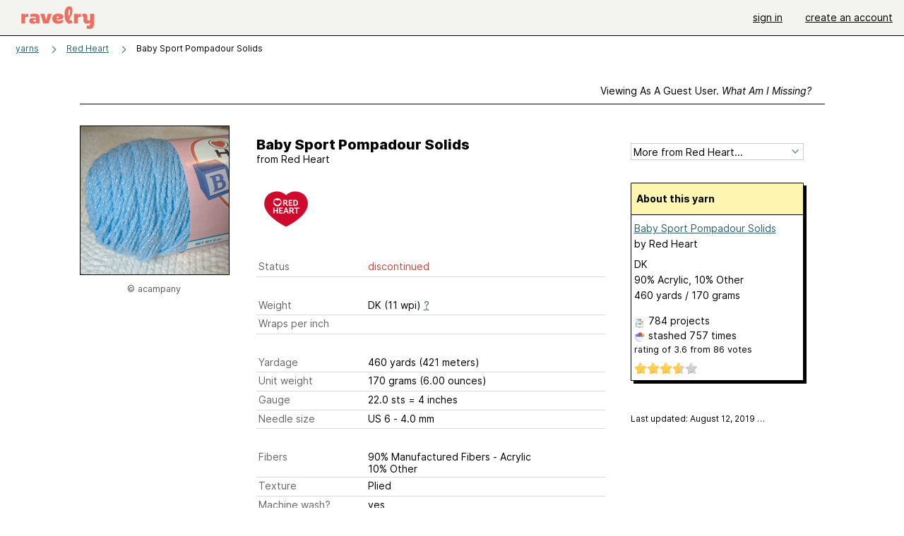

--- FILE ---
content_type: text/html; charset=utf-8
request_url: https://api.ravelry.com/yarns/library/red-heart-baby-sport-pompadour-solids
body_size: 12048
content:
<!DOCTYPE html>
<html class="with_scroll_padding" data-large-font="0" lang="en" xml:lang="en" xmlns="http://www.w3.org/1999/xhtml">
<head>
<title>Ravelry: Red Heart Baby Sport Pompadour Solids</title>
<meta content="text/html; charset=utf-8" http-equiv="Content-Type" />
<meta content="/HWj4KxV7kgIDVEfg5vAakh9SaT8az5JRrg9xpeq/Xc=" id="authenticity-token" name="authenticity-token" />
<meta content="origin-when-crossorigin" name="referrer" />
<meta content="noodp" name="robots" />
<meta content="Ravelry" name="application-name" />
<meta content="Ravelry" name="apple-mobile-web-app-title" />
<link rel="manifest" href="/manifest.webmanifest?v=20231002">
<link href="https://style-cdn.ravelrycache.com/stylesheets/ravelry_legacy_v1_2_2511201357.css" rel="Stylesheet" type="text/css" />
<link href="https://style-cdn.ravelrycache.com/stylesheets/ravelry_components_v1_2_2511201817.css" rel="Stylesheet" type="text/css" />


<script src="https://style-cdn.ravelrycache.com/javascripts/base11_2406161035.js" type="text/javascript"></script>
<script src="https://style-cdn.ravelrycache.com/javascripts/ravelry_2512040932.js" type="text/javascript"></script>





<link rel="apple-touch-icon" sizes="57x57" href="/images/assets/favicons/apple-touch-icon-57x57.png?v=2">
<link rel="apple-touch-icon" sizes="60x60" href="/images/assets/favicons/apple-touch-icon-60x60.png?v=2">
<link rel="apple-touch-icon" sizes="72x72" href="/images/assets/favicons/apple-touch-icon-72x72.png?v=2">
<link rel="apple-touch-icon" sizes="76x76" href="/images/assets/favicons/apple-touch-icon-76x76.png?v=2">
<link rel="apple-touch-icon" sizes="114x114" href="/images/assets/favicons/apple-touch-icon-114x114.png?v=2">
<link rel="apple-touch-icon" sizes="120x120" href="/images/assets/favicons/apple-touch-icon-120x120.png?v=2">
<link rel="apple-touch-icon" sizes="144x144" href="/images/assets/favicons/apple-touch-icon-144x144.png?v=2">
<link rel="apple-touch-icon" sizes="152x152" href="/images/assets/favicons/apple-touch-icon-152x152.png?v=2">
<link rel="apple-touch-icon" sizes="180x180" href="/images/assets/favicons/apple-touch-icon-180x180.png?v=2">
<link rel="icon" type="image/png" href="/images/assets/favicons/android-chrome-192x192.png?v=2" sizes="192x192">
<link rel="icon" type="image/png" href="/images/assets/favicons/favicon-16x16.png?v=2" sizes="16x16">
<link rel="icon" type="image/png" href="/images/assets/favicons/favicon-32x32.png?v=2" sizes="32x32">
<link rel="icon" type="image/png" href="/images/assets/favicons/favicon-96x96.png?v=2" sizes="96x96">
<meta name="msapplication-TileImage" content="/images/assets/favicons/mstile-144x144.png?v=2">


<link rel="search" type="application/opensearchdescription+xml" title="Ravelry" href="http://www.ravelry.com/search.xml">
<script async defer data-domain="ravelry.com" src="https://plausible.io/js/plausible.js"></script>
</head>
<body class="yarns yarns_show show_action  with_responsive with_subnavigation with_subnavigation--all   wide_core_item_page normal with_frontend_v1_2 with_navigation_v2 with_typeface_default theme_automatic theme_merino theme_light_merino">
<div id="page">
<div data-autohide-nav-touch="1" data-autohide-nav="0" data-disable-auto-emoji="0" data-disable-facebook="0" data-disable-forums-menu="0" data-disable-magic-mentions="0" data-disable-quick-magic-links="0" data-flair-week="0" data-light-theme="merino" data-photos-add-to-tail="0" data-photos-auto-edit="0" data-stop-gifs="0" data-theme-disable-switching="0" data-theme="merino" id="user_preference_data" style="display: none"></div>
<div id="page_header">
<div class="navigation_v2" id="navigation_v2" role="navigation">
<span class="navigation_v2__pillarbox navigation_v2__pillarbox--first"></span>
<a class="navigation_v2__logo rsp_hidden" href="/">
<img alt="Ravelry Logo" class="navigation_v2__logo__secondary navigation_v2__logo__secondary--guest rsp_hidden" id="navigation_logo_secondary" src="https://style-cdn.ravelrycache.com/images/assets/logos/secondary.svg" style="display: none;" />
<img alt="Ravelry Logo" class="navigation_v2__logo__text" id="navigation_logo_text" src="https://style-cdn.ravelrycache.com/images/assets/logos/primary.svg" />
</a>
<a href="/" class="rsp_only navigation_v2__tab navigation_v2__tab--active">ravelry</a>
<a class="navigation_v2__tab registered_preview" href="#" style="display: none;">patterns</a>
<a class="navigation_v2__tab registered_preview" href="#" style="display: none;">yarns</a>
<a class="navigation_v2__tab registered_preview" href="#" style="display: none;">people</a>
<a class="navigation_v2__tab registered_preview" href="#" style="display: none;">groups</a>
<span class="navigation_v2__spacer navigation_v2__spacer--guestlogin"></span>
<a class="navigation_v2__tab registered_preview" href="#" style="display: none;">forums</a>
<a class="navigation_v2__tab registered_preview" href="#" style="display: none;">my notebook</a>
<a class="rsp_only navigation_v2__tab navigation_v2__tab--guestlogin" href="/" title="Ravelry">
<img alt="" src="https://style-cdn.ravelrycache.com/images/assets/logos/primary.svg" />
</a>
<div class="navigation_v2__tab navigation_v2__tab--guestlogin">
<a href="/account/login?return_to=/yarns/library/red-heart-baby-sport-pompadour-solids">sign in</a>
</div>
<div class="navigation_v2__tab navigation_v2__tab--guestlogin">
<a href="/invitations">create an account</a>
</div>
<span class="rsp_only navigation_v2__spacer navigation_v2__spacer--guestlogin"></span>
<span class="navigation_v2__pillarbox navigation_v2__pillarbox--last"></span>
</div>
</div>
<div id="searchlight_window">
<div class="searchlight_dialog">
<div class="searchlight_dialog__search">
<form autocomplete="off" class="fancy_form searchlight_dialog__form" onsubmit="R.searchlight.search(); return false;">
<input autocomplete="off" class="searchlight_dialog__search_box" id="searchlight_dialog_input" placeholder="search by name: patterns, yarns, people..." type="text" />
<img alt="" aria-hidden="true" class="searchlight_dialog__progress icon_16 o-icon--loading_tiny_alternate o-icon o-icon--xs" id="searchlight_dialog_progress" src="https://style-cdn.ravelrycache.com/images/assets/icons/ui/tiny-loader.svg?v=34" style="display: none;" />
</form>
<div class="searchlight_dialog__results" id="searchlight_dialog_results"></div>
<div class="searchlight_dialog__advanced_links" id="searchlight_dialog_links">
<div style="padding-bottom: 1em;">
advanced search
</div>
<ul class="searchlight_dialog__advanced_links__list">
<li><a href="/patterns/search#query=" class="searchlight_dialog__advanced_links__link" id="searchlight_patterns_advanced">patterns</a></li>
<li><a href="/projects/search#query=" class="searchlight_dialog__advanced_links__link">projects</a></li>
<li><a href="/designers/search#query=" class="searchlight_dialog__advanced_links__link">designers</a></li>
<li><a href="/sources/search#query=" class="searchlight_dialog__advanced_links__link">sources</a></li>
</ul>
<ul class="searchlight_dialog__advanced_links__list">
<li><a href="/yarns/search#query=" class="searchlight_dialog__advanced_links__link">yarns</a></li>
<li><a href="/stash/search#query=" class="searchlight_dialog__advanced_links__link">stashes</a></li>
<li><a href="/shops/search#query=" class="searchlight_dialog__advanced_links__link">yarn shops</a></li>
<li><a href="/yarns/brands/search#query=" class="searchlight_dialog__advanced_links__link">brands</a></li>
<li><a href="/fiber/stash/search#query=" class="searchlight_dialog__advanced_links__link">fiber</a></li>
</ul>
<ul class="searchlight_dialog__advanced_links__list">
<li><a href="/people/search#query=" class="searchlight_dialog__advanced_links__link">people</a></li>
<li><a href="/groups/search#alive=yes&amp;query=" class="searchlight_dialog__advanced_links__link">groups</a></li>
<li><a href="/discuss/search#query=&amp;view=posts" class="searchlight_dialog__advanced_links__link">forum posts</a></li>
<li><a href="/discuss/search#query=&amp;view=topics" class="searchlight_dialog__advanced_links__link">topics</a></li>
<li><a href="/events/search#query=" class="searchlight_dialog__advanced_links__link">events</a></li>
</ul>
<div style="clear:both;" class="c_d"></div>

</div>
</div>
<div class="searchlight_dialog__recently_viewed" id="searchlight_dialog_recently_viewed"></div>
<div class="searchlight_dialog__saved_searches" id="searchlight_dialog_saved_searches"></div>
<div style="clear:both;" class="c_d"></div>
</div>

</div>
<div id="content" role="main">
<div id="main"></div>
<div class="page_title">
Baby Sport Pompadour Solids
<span class="page_title__subtitle">
from
<a href="https://api.ravelry.com/yarns/brands/red-heart">Red Heart</a>
</span>
</div>
<div class="heading rsp_hidden">
<h2 class="breadcrumbs  breadcrumbs--subnavigation"><span class="navigation_v2__pillarbox navigation_v2__pillarbox--first"></span><span class="breadcrumbs__crumbs"><span class="breadcrumbs__crumb"><strong><a href="/yarns">yarns</a></strong></span> <span class="breadcrumb_divider breadcrumbs__divider">></span> <span class="breadcrumbs__crumb"><a href="https://api.ravelry.com/yarns/brands/red-heart">Red Heart</a></span> <span class="breadcrumb_divider breadcrumbs__divider">></span> <span class="breadcrumbs__crumb breadcrumbs__crumb--active">Baby Sport Pompadour Solids</span></span> <span class="breadcrumbs__tools"></span><span class="navigation_v2__pillarbox navigation_v2__pillarbox--last"></span></h2></div>
<div class="editor tab_bar_container tab_bar_container--guest tab_bar_container--with_button_box tab_bar_container--with_hero">
<div class="tabs tabs--subnavigation tabs--tab_builder tab_bar_responsive tabs--subnavigation_overflowable tabs--with_page_type tabs--tabset_yarn tab_bar_responsive--with_counts tab_bar_responsive--with_border" data-tabset-id="yarn" id="tabset"><div class="tabs__shim"></div><div class="tabs__sections tabs__sections--subnavigation"><ul class="rsp_hidden tabs__sections__page_type"><li><img alt="" aria-hidden="true" class="icon_16 o-icon--yarns o-icon o-icon--xs" src="https://style-cdn.ravelrycache.com/images/assets/icons/yarns.svg?v=34" /> Yarn</li></ul><ul class="rsp_hidden tabs__sections__default"><li class="tab_bar_container__guest_link"><span class="static_tab" id="guest_tab"><a href="#" onclick="R.patterns.previewRegisteredFeatures(); return false;">Viewing as a guest user. <span>What am I missing?</span><div class="c-navigation_indicator"><div class="c-navigation_indicator__snake"></div></div></a></span></li> <li aria-current="page" id="current"><span class="static_tab" id="show_tab"><a href="https://api.ravelry.com/yarns/library/red-heart-baby-sport-pompadour-solids">details<div class="c-navigation_indicator"><div class="c-navigation_indicator__snake"></div></div></a></span></li> <li class="tab_bar_responsive__overflow"><span class="static_tab" id="colorways_tab"><a href="https://api.ravelry.com/yarns/library/red-heart-baby-sport-pompadour-solids/colorways">colorways<div class="c-navigation_indicator"><div class="c-navigation_indicator__snake"></div></div></a></span></li> <li><span class="static_tab" id="stashes_tab"><a href="https://api.ravelry.com/yarns/library/red-heart-baby-sport-pompadour-solids/stashes">stashes<span class='break2_only'>  (757)</span><div class="c-navigation_indicator"><div class="c-navigation_indicator__snake"></div></div></a></span></li> <li class="tab_bar_responsive__overflow"><span class="static_tab" id="patterns_tab"><a href="https://api.ravelry.com/yarns/library/red-heart-baby-sport-pompadour-solids/patterns" class="pattern_ideas">pattern ideas<div class="c-navigation_indicator"><div class="c-navigation_indicator__snake"></div></div></a></span></li> <li><span class="static_tab" id="projects_tab"><a href="https://api.ravelry.com/yarns/library/red-heart-baby-sport-pompadour-solids/projects">projects (784)<div class="c-navigation_indicator"><div class="c-navigation_indicator__snake"></div></div></a></span></li> <li class="tab_bar_responsive__overflow"><span class="static_tab" id="comments_tab"><a href="https://api.ravelry.com/yarns/library/red-heart-baby-sport-pompadour-solids/comments">comments (6)<div class="c-navigation_indicator"><div class="c-navigation_indicator__snake"></div></div></a></span></li> <li class="tab_bar_responsive__overflow rsp_only"><span class="static_tab" id="editors_tab"><a href="https://api.ravelry.com/yarns/library/red-heart-baby-sport-pompadour-solids/editors"> editing<div class="c-navigation_indicator"><div class="c-navigation_indicator__snake"></div></div></a></span></li> <li><span class="static_tab" id="ellipsis_tab"><a class="rsp_hidden" href="#" onclick="R.quicknav.open('https://api.ravelry.com/yarns/library/red-heart-baby-sport-pompadour-solids/navigation_quicknav'); return false;"><img alt="More options" class="icon_16 o-icon--more_menu_horizontal o-icon o-icon--xs" id="navigation_selector_2030" src="https://style-cdn.ravelrycache.com/images/assets/icons/more-horizontal-on-light.svg?v=34" title="More options" /><div class="c-navigation_indicator"><div class="c-navigation_indicator__snake"></div></div></a></span></li></ul><a class="tabs__overflow_indicator subnavigation_only"><img alt="Expand" class="icon_16 o-icon--tabs_expand o-icon o-icon--xs" src="https://style-cdn.ravelrycache.com/images/assets/icons/arrow-double-chevron-right.svg?v=34" /></a><ul class="tabs__sections__priority rsp_hidden"><li aria-current="page" id="current"><span class="static_tab" id="show_tab"><a href="https://api.ravelry.com/yarns/library/red-heart-baby-sport-pompadour-solids">details<div class="c-navigation_indicator"><div class="c-navigation_indicator__snake"></div></div></a></span></li></ul></div><div class="tabs__shim"></div><ul class="tabs__legacy"><li class="tab_bar_container__guest_link"><span class="static_tab" id="guest_tab"><a href="#" onclick="R.patterns.previewRegisteredFeatures(); return false;">Viewing as a guest user. <span>What am I missing?</span><div class="c-navigation_indicator"><div class="c-navigation_indicator__snake"></div></div></a></span></li> <li aria-current="page" id="current"><span class="static_tab" id="show_tab"><a href="https://api.ravelry.com/yarns/library/red-heart-baby-sport-pompadour-solids">details<div class="c-navigation_indicator"><div class="c-navigation_indicator__snake"></div></div></a></span></li> <li class="tab_bar_responsive__overflow"><span class="static_tab" id="colorways_tab"><a href="https://api.ravelry.com/yarns/library/red-heart-baby-sport-pompadour-solids/colorways">colorways<div class="c-navigation_indicator"><div class="c-navigation_indicator__snake"></div></div></a></span></li> <li><span class="static_tab" id="stashes_tab"><a href="https://api.ravelry.com/yarns/library/red-heart-baby-sport-pompadour-solids/stashes">stashes<span class='break2_only'>  (757)</span><div class="c-navigation_indicator"><div class="c-navigation_indicator__snake"></div></div></a></span></li> <li class="tab_bar_responsive__overflow"><span class="static_tab" id="patterns_tab"><a href="https://api.ravelry.com/yarns/library/red-heart-baby-sport-pompadour-solids/patterns" class="pattern_ideas">pattern ideas<div class="c-navigation_indicator"><div class="c-navigation_indicator__snake"></div></div></a></span></li> <li><span class="static_tab" id="projects_tab"><a href="https://api.ravelry.com/yarns/library/red-heart-baby-sport-pompadour-solids/projects">projects (784)<div class="c-navigation_indicator"><div class="c-navigation_indicator__snake"></div></div></a></span></li> <li class="tab_bar_responsive__overflow"><span class="static_tab" id="comments_tab"><a href="https://api.ravelry.com/yarns/library/red-heart-baby-sport-pompadour-solids/comments">comments (6)<div class="c-navigation_indicator"><div class="c-navigation_indicator__snake"></div></div></a></span></li> <li class="tab_bar_responsive__overflow rsp_only"><span class="static_tab" id="editors_tab"><a href="https://api.ravelry.com/yarns/library/red-heart-baby-sport-pompadour-solids/editors"> editing<div class="c-navigation_indicator"><div class="c-navigation_indicator__snake"></div></div></a></span></li> <li><span class="static_tab" id="ellipsis_tab"><a class="rsp_hidden" href="#" onclick="R.quicknav.open('https://api.ravelry.com/yarns/library/red-heart-baby-sport-pompadour-solids/navigation_quicknav'); return false;"><img alt="More options" class="icon_16 o-icon--more_menu_horizontal o-icon o-icon--xs" id="navigation_selector_2030" src="https://style-cdn.ravelrycache.com/images/assets/icons/more-horizontal-on-light.svg?v=34" title="More options" /><div class="c-navigation_indicator"><div class="c-navigation_indicator__snake"></div></div></a></span></li><li class="tab_bar_responsive__spacer rsp_only"></li><li class="tab_bar_responsive__show_more rsp_only"><span class="static_tab" id="responsive_more_tab"><a href="#">•••<div class="c-navigation_indicator"><div class="c-navigation_indicator__snake"></div></div></a></span></li></ul></div><div class="panels">
<div class="core_item_tab panel panel--noflex" id="show_panel">
<div class="core_item_flex">
<div class="photo_gallery_container">
<div class="photo_gallery_hero rsp_only">
<div class="touch_gallery__item" id="slideshow_element">
<img class="lazy_srcset lazy_srcset--loading" data-lazy-srcset="https://images4-f.ravelrycache.com/uploads/acampany/10511836/DSCF1661_small2.JPG 1x, https://images4-g.ravelrycache.com/uploads/acampany/10511836/DSCF1661_medium.JPG 2x" height="133.33333333333331vw" id="hero_photo_13587592" onclick="R.photos.responsiveFullscreen(this); return false;" src="https://images4-f.ravelrycache.com/uploads/acampany/10511836/DSCF1661_thumbnail.JPG" />
</div>
</div>

<div class="photo_gallery resizable_photo_gallery resizable_photo_gallery--size_1" data-photo-manager="0" data-photographable-id="2030" data-photographable-type="Yarn">
<div class="section photo_gallery__section">
<div class="photo_border framed_photo photo_gallery__border "><div class="photo_frame photo_gallery__frame real_photo"><div class="photo photo_gallery__photo zoomable_photo" id="photo_13587592"><img alt="" class="" data-image-height="222" data-image-width="296" data-photo-id="13587592" data-slideshow-url="https://images4-g.ravelrycache.com/uploads/acampany/10511836/DSCF1661_medium.JPG" height="222" src="https://images4-f.ravelrycache.com/uploads/acampany/10511836/DSCF1661_small2.JPG" srcset="https://images4-f.ravelrycache.com/uploads/acampany/10511836/DSCF1661_small2.JPG 1x, https://images4-g.ravelrycache.com/uploads/acampany/10511836/DSCF1661_medium.JPG 2x" style="left: -14px;top: 0px;width: 296px; max-width: 296px;" width="296" /></div></div></div>
<div class="copyright rsp_hidden">
&copy acampany
</div>
</div>
<div style="clear:both;" class="c_d"></div>
</div>
</div>

<div class="show core_item_content">
<div class="core_item_inner core_item_content__fields">
<h2 class="rsp_hidden">
Baby Sport Pompadour Solids
</h2>
<div class="core_item_content__attribution rsp_hidden">
from
<span class="r_link_to ">Red Heart</span>
<div class="core_item_content__attribution__logo">
<span class="r_link_to image_link core_item_content__brand_logo"><img class="logo" height="75" src="https://assets3-d.ravelrycache.com/assets/395435873/RH_logo_with_less_white_banner.png" title="Red Heart" /></span>
</div>
</div>
<div class="fields core_item_content__fields">
<fieldset>
<div class="field core_item_content__field">
<label>Status</label>
<div class="value">
<span class="warning">discontinued</span>
</div>
</div>
</fieldset>
<fieldset>
<div class="field core_item_content__field">
<label>
Weight
</label>
<div class="value">
DK (11 wpi)
<a href="#" onclick="R.utils.popup({title: 'Yarn weight help', height: 400, width: 780, url: '/help/yarn/weights?highlight=11'}); return false;"> ? </a>
</div>
</div>
<div class="field core_item_content__field">
<label>
Wraps per inch
</label>
<div class="value">

</div>
</div>
</fieldset>
<fieldset>
<div class="field core_item_content__field">
<label>
Yardage
</label>
<div class="value">
460 yards <br class='rsp_only' />(421 meters)
</div>
</div>
<div class="field core_item_content__field">
<label>Unit weight</label>
<div class="value">
170 grams
<br class="rsp_only" />
(6.00 ounces)
</div>
</div>
<div class="field core_item_content__field">
<label>Gauge</label>
<div class="value">
22.0 sts <br class='rsp_only' />= 4 inches  
</div>
</div>
<div class="field core_item_content__field">
<label>Needle size</label>
<div class="value">US 6  - 4.0 mm</div>
</div>
</fieldset>
<fieldset>
<div class="field core_item_content__field" id="yarn_fibers">
<label>Fibers</label>
<div class="value">
<div class="fiber">90% Manufactured Fibers - Acrylic</div>
<div class="fiber">10% Other</div>
</div>

</div>
<div class="field core_item_content__field">
<label>Texture</label>
<div class="value">Plied</div>
</div>
<div class="field core_item_content__field">
<label>Machine wash?</label>
<div class="value">yes</div>
</div>
</fieldset>
<div class="notes markdown">

<p>90% acrylic and 10% polypropylene</p>

<p>Machine washable inside out on delicate cycle <br />with warm water and gentle detergent or soap / rinse in cool water. Dry at low setting.</p>

<p>Handwash: Wash with mild detergent in warm water. Rinse in cool water. Do not wring.<br />Roll in a towel to remove excess water - dry flat</p>

<p><strong><em>DO NOT</em></strong> bleach, or iron, Lay flat until thoroughly dry.</p>

<p>OK to professionally dry clean</p>

<p>Mothproof, colorfast, shrink-proof</p>

<p>Made in Turkey</p>

<p>Sport Weight, 3 ply</p>

</div>
</div>
</div>
<div class="tools sidebar core_item_sidebar">
<div id="tool_buttons">
<div id="stash_status">
<div id="button_box">

</div>
</div>
</div>
<div class="more_from" id="yarn_company">
<form>
<div class="form_select">
<select id="yarn_company_id" name="yarn_company_id" onchange="navigateWithSelect(this);"><option value="">More from Red Heart...</option><option></option><option value="https://api.ravelry.com/yarns/brands/red-heart">View All 387 yarns</option><option></option><option value="/yarns/library/red-heart-all-in-one-flower-power">All In One Flower Power</option><option value="/yarns/library/red-heart-all-in-one-granny-square">All In One Granny Square </option><option value="/yarns/library/red-heart-all-in-one-granny-square-grande">All In One Granny Square Grande</option><option value="/yarns/library/red-heart-all-in-one-granny-square-petite">All In One Granny Square Petite</option><option value="/yarns/library/red-heart-all-in-one-quilt-motif">All In One Quilt Motif</option><option value="/yarns/library/red-heart-all-in-one-sweet-hearts">All in One Sweet Hearts</option><option value="/yarns/library/red-heart-amigurumi-cotton">Amigurumi (Cotton)</option><option value="/yarns/library/red-heart-amigurumi-cake">Amigurumi Cake</option><option value="/yarns/library/red-heart-amore-polyester">Amore Polyester</option><option value="/yarns/library/red-heart-amore-wool-blend">Amore Wool Blend</option><option value="/yarns/library/red-heart-an-italian-story-luce">An Italian Story Luce</option><option value="/yarns/library/red-heart-an-italian-story-ombra">An Italian Story Ombra</option><option value="/yarns/library/red-heart-an-italian-story-ora">An Italian Story Ora</option><option value="/yarns/library/red-heart-an-italian-story-vera">An Italian Story Vera</option><option value="/yarns/library/red-heart-anne-geddes-baby-multis">Anne Geddes Baby Multis</option><option value="/yarns/library/red-heart-anne-geddes-baby-solids">Anne Geddes Baby Solids</option><option value="/yarns/library/red-heart-aran-solid">Aran Solid</option><option value="/yarns/library/red-heart-aran-variegated">Aran Variegated</option><option value="/yarns/library/red-heart-artesano">Artesano</option><option value="/yarns/library/red-heart-atlanta-color">Atlanta Color</option><option value="/yarns/library/red-heart-aurica">Aurica</option><option value="/yarns/library/red-heart-austin">Austin</option><option value="/yarns/library/red-heart-aztec">Aztec</option><option value="/yarns/library/red-heart-baby">Baby</option><option value="/yarns/library/red-heart-baby-acrylic-rayon-blend">Baby (Acrylic Rayon Blend)</option><option value="/yarns/library/red-heart-baby-185">Baby 185</option><option value="/yarns/library/red-heart-baby-blankie">Baby Blankie</option><option value="/yarns/library/red-heart-baby-clouds">Baby Clouds</option><option value="/yarns/library/red-heart-baby-color">Baby Color</option><option value="/yarns/library/red-heart-baby-dream">Baby Dream</option><option value="/yarns/library/red-heart-baby-econo-prints--multis">Baby Econo Prints & Multis</option><option value="/yarns/library/red-heart-baby-econo-solid">Baby Econo Solid</option><option value="/yarns/library/red-heart-baby-fingering">Baby Fingering</option><option value="/yarns/library/red-heart-baby-hugs-light">Baby Hugs Light</option><option value="/yarns/library/red-heart-baby-hugs-medium">Baby Hugs Medium</option><option value="/yarns/library/red-heart-baby-love-prints">Baby Love Prints</option><option value="/yarns/library/red-heart-baby-love-solids">Baby Love Solids</option><option value="/yarns/library/red-heart-baby-sheen-multis">Baby Sheen Multis</option><option value="/yarns/library/red-heart-baby-sheen-solids">Baby Sheen Solids</option><option value="/yarns/library/red-heart-baby-sport">Baby Sport</option><option value="/yarns/library/red-heart-baby-sport-pompadour-multi--print">Baby Sport Pompadour Multi & Print</option><option value="/yarns/library/red-heart-baby-sport-pompadour-solids">Baby Sport Pompadour Solids</option><option value="/yarns/library/red-heart-baby-teri-print">Baby Teri Print</option><option value="/yarns/library/red-heart-baby-teri-solid">Baby Teri Solid</option><option value="/yarns/library/red-heart-baby-tlc-multis">Baby TLC Multis</option><option value="/yarns/library/red-heart-baby-tlc-solids">Baby TLC Solids</option><option value="/yarns/library/red-heart-baby-baby--fingering-weight">Baby: Baby & Fingering Weight</option><option value="/yarns/library/red-heart-bamboo-crochet-thread-size-10">Bamboo Crochet Thread Size 10</option><option value="/yarns/library/red-heart-bamboo-wool">Bamboo Wool</option><option value="/yarns/library/red-heart-becky">Becky</option><option value="/yarns/library/red-heart-bella">Bella</option><option value="/yarns/library/red-heart-beloved-wool">Beloved Wool</option><option value="/yarns/library/red-heart-bijou">Bijou</option><option value="/yarns/library/red-heart-boutique-ascot">Boutique Ascot</option><option value="/yarns/library/red-heart-boutique-big--lite">Boutique Big & Lite</option><option value="/yarns/library/red-heart-boutique-boulevard">Boutique Boulevard</option><option value="/yarns/library/red-heart-boutique-changes">Boutique Changes</option><option value="/yarns/library/red-heart-boutique-chateau">Boutique Chateau</option><option value="/yarns/library/red-heart-boutique-chic">Boutique Chic</option><option value="/yarns/library/red-heart-boutique-cosmic">Boutique Cosmic</option><option value="/yarns/library/red-heart-boutique-dash">Boutique Dash</option><option value="/yarns/library/red-heart-boutique-doodle">Boutique Doodle</option><option value="/yarns/library/red-heart-boutique-eclipse">Boutique Eclipse</option><option value="/yarns/library/red-heart-boutique-filigree">Boutique Filigree</option><option value="/yarns/library/red-heart-boutique-fizzle">Boutique Fizzle</option><option value="/yarns/library/red-heart-boutique-fleecy">Boutique Fleecy</option><option value="/yarns/library/red-heart-boutique-fur">Boutique Fur</option><option value="/yarns/library/red-heart-boutique-fur-sure">Boutique Fur Sure</option><option value="/yarns/library/red-heart-boutique-gleam">Boutique Gleam</option><option value="/yarns/library/red-heart-boutique-infinity">Boutique Infinity</option><option value="/yarns/library/red-heart-boutique-irresistible">Boutique Irresistible</option><option value="/yarns/library/red-heart-boutique-magical">Boutique Magical</option><option value="/yarns/library/red-heart-boutique-midnight">Boutique Midnight</option><option value="/yarns/library/red-heart-boutique-ribbons">Boutique Ribbons</option><option value="/yarns/library/red-heart-boutique-rigoletto-metallic">Boutique Rigoletto Metallic</option><option value="/yarns/library/red-heart-boutique-rigoletto-prints">Boutique Rigoletto Prints</option><option value="/yarns/library/red-heart-boutique-rigoletto-sequins">Boutique Rigoletto Sequins</option><option value="/yarns/library/red-heart-boutique-sashay-boho">Boutique Sashay Boho</option><option value="/yarns/library/red-heart-boutique-sashay-fringe">Boutique Sashay Fringe</option><option value="/yarns/library/red-heart-boutique-sashay-metallic">Boutique Sashay Metallic</option><option value="/yarns/library/red-heart-boutique-sashay-mini-yarn">Boutique Sashay Mini Yarn</option><option value="/yarns/library/red-heart-boutique-sashay-multicolor">Boutique Sashay Multicolor</option><option value="/yarns/library/red-heart-boutique-sashay-sequins">Boutique Sashay Sequins</option><option value="/yarns/library/red-heart-boutique-sashay-solid">Boutique Sashay Solid</option><option value="/yarns/library/red-heart-boutique-sashay-sparkle">Boutique Sashay Sparkle</option><option value="/yarns/library/red-heart-boutique-sashay-team-spirit">Boutique Sashay Team Spirit</option><option value="/yarns/library/red-heart-boutique-sassy-fabric">Boutique Sassy Fabric</option><option value="/yarns/library/red-heart-boutique-sassy-lace">Boutique Sassy Lace</option><option value="/yarns/library/red-heart-boutique-silk-sari">Boutique Silk Sari</option><option value="/yarns/library/red-heart-boutique-swanky">Boutique Swanky</option><option value="/yarns/library/red-heart-boutique-swerve">Boutique Swerve</option><option value="/yarns/library/red-heart-boutique-swirl">Boutique Swirl</option><option value="/yarns/library/red-heart-boutique-treasure">Boutique Treasure</option><option value="/yarns/library/red-heart-boutique-trio">Boutique Trio</option><option value="/yarns/library/red-heart-boutique-twilight">Boutique Twilight</option><option value="/yarns/library/red-heart-boutique-unforgettable">Boutique Unforgettable</option><option value="/yarns/library/red-heart-boutique-unforgettable-waves">Boutique Unforgettable Waves</option><option value="/yarns/library/red-heart-bright--lofty">Bright & Lofty</option><option value="/yarns/library/red-heart-bunches-of-hugs">Bunches of Hugs</option><option value="/yarns/library/red-heart-buttercup">Buttercup</option><option value="/yarns/library/red-heart-calista">Calista</option><option value="/yarns/library/red-heart-calla">Calla</option><option value="/yarns/library/red-heart-candy-cane">Candy Cane</option><option value="/yarns/library/red-heart-candy-floss">Candy Floss</option><option value="/yarns/library/red-heart-carefree-cotton">Carefree Cotton</option><option value="/yarns/library/red-heart-ltd-carla">Carla</option><option value="/yarns/library/red-heart-carmen">Carmen</option><option value="/yarns/library/red-heart-cashelle-baby-yarn">Cashelle baby yarn</option><option value="/yarns/library/red-heart-cashelle-pompadour">Cashelle Pompadour</option><option value="/yarns/library/red-heart-casual-cotn-blend">Casual Cot'n Blend</option><option value="/yarns/library/red-heart-celebration">Celebration</option><option value="/yarns/library/red-heart-chic-sheep-by-marly-bird">Chic Sheep by Marly Bird</option><option value="/yarns/library/red-heart-christmas">Christmas </option><option value="/yarns/library/red-heart-chunky-new">Chunky (new)</option><option value="/yarns/library/red-heart-ltd-chunky-old">Chunky (old)</option><option value="/yarns/library/red-heart-chunky-soft">Chunky Soft</option><option value="/yarns/library/red-heart-classic-crochet-thread-size-10">Classic Crochet Thread (Size 10)</option><option value="/yarns/library/red-heart-classic-multi">Classic Multi</option><option value="/yarns/library/red-heart-classic-one-value">Classic One Value </option><option value="/yarns/library/red-heart-classic-solid">Classic Solid</option><option value="/yarns/library/red-heart-classic-xl">Classic XL</option><option value="/yarns/library/red-heart-cleveland">Cleveland</option><option value="/yarns/library/red-heart-collage-aran">Collage (Aran)</option><option value="/yarns/library/red-heart-collage-jumbo">Collage (Jumbo)</option><option value="/yarns/library/red-heart-colorscape">Colorscape</option><option value="/yarns/library/red-heart-comfort-bulky">Comfort Bulky</option><option value="/yarns/library/red-heart-comfort-chunky">Comfort Chunky</option><option value="/yarns/library/red-heart-comfort-fleck">Comfort Fleck</option><option value="/yarns/library/red-heart-comfort-shimmers">Comfort Shimmers</option><option value="/yarns/library/red-heart-comfort-solids">Comfort Solids</option><option value="/yarns/library/red-heart-comfort-sport">Comfort Sport</option><option value="/yarns/library/red-heart-comfort-variegated">Comfort Variegated</option><option value="/yarns/library/red-heart-comfy-wool">Comfy Wool</option><option value="/yarns/library/red-heart-ltd-confetti">Confetti</option><option value="/yarns/library/red-heart-cordial">Cordial</option><option value="/yarns/library/red-heart-cosmos-chunky">Cosmos Chunky</option><option value="/yarns/library/red-heart-cotton-blend">Cotton Blend</option><option value="/yarns/library/red-heart-cotton-mix">Cotton Mix</option><option value="/yarns/library/red-heart-cotton-twist">Cotton Twist</option><option value="/yarns/library/red-heart-cozy-wool">Cozy Wool</option><option value="/yarns/library/red-heart-crazy-wool">Crazy Wool</option><option value="/yarns/library/red-heart-crochet-cotton">Crochet Cotton</option><option value="/yarns/library/red-heart-croquette">Croquette</option><option value="/yarns/library/red-heart-cupid">Cupid</option><option value="/yarns/library/red-heart-curly-q">Curly Q</option><option value="/yarns/library/red-heart-cutie-pie">Cutie Pie</option><option value="/yarns/library/red-heart-dallas">Dallas</option><option value="/yarns/library/red-heart-damaris">Damaris</option><option value="/yarns/library/red-heart-denver">Denver</option><option value="/yarns/library/red-heart-denver-color">Denver Color</option><option value="/yarns/library/red-heart-designer-sport">Designer Sport</option><option value="/yarns/library/red-heart-detroit">Detroit</option><option value="/yarns/library/red-heart-detroit-color">Detroit Color</option><option value="/yarns/library/red-heart-dreamy">Dreamy</option><option value="/yarns/library/red-heart-dreamy-stripes">Dreamy Stripes</option><option value="/yarns/library/red-heart-easy-tweed">Easy Tweed</option><option value="/yarns/library/red-heart-eco-cotton-blend">Eco-Cotton Blend</option><option value="/yarns/library/red-heart-eco-ways">Eco-Ways</option><option value="/yarns/library/red-heart-eco-ways-bamboo-wool">Eco-Ways Bamboo Wool</option><option value="/yarns/library/red-heart-evermore">Evermore</option><option value="/yarns/library/red-heart-extra-fine-crochet-thread-size-30">Extra Fine Crochet Thread (Size 30)</option><option value="/yarns/library/red-heart-fabulend">Fabulend</option><option value="/yarns/library/red-heart-fashion-crochet-thread-size-3">Fashion Crochet Thread Size 3</option><option value="/yarns/library/red-heart-fashion-crochet-thread-size-5">Fashion Crochet Thread Size 5</option><option value="/yarns/library/red-heart-fashion-soft">Fashion Soft</option><option value="/yarns/library/red-heart-fiesta">Fiesta</option><option value="/yarns/library/red-heart-fina-dk">Fina DK</option><option value="/yarns/library/red-heart-fine-crochet-thread-size-20">Fine Crochet Thread Size 20</option><option value="/yarns/library/red-heart-fleece-hugs">Fleece Hugs</option><option value="/yarns/library/red-heart-foxy">Foxy</option><option value="/yarns/library/red-heart-fur">Fur </option><option value="/yarns/library/red-heart-garland">Garland</option><option value="/yarns/library/red-heart-gayday-4-ply">Gayday 4 Ply</option><option value="/yarns/library/red-heart-gayday-boucle-type">Gayday Bouclé Type</option><option value="/yarns/library/red-heart-gemstone">Gemstone</option><option value="/yarns/library/red-heart-giant-pounder-prints--heathers">Giant Pounder Prints & Heathers</option><option value="/yarns/library/red-heart-giant-pounder-solid">Giant Pounder Solid</option><option value="/yarns/library/red-heart-gleam">Gleam</option><option value="/yarns/library/red-heart-grande-jumbo">Grande (Jumbo)</option><option value="/yarns/library/red-heart-grande-craft-yarn-multi">Grandé Craft Yarn (Multi)</option><option value="/yarns/library/red-heart-grande-craft-yarn-solid">Grandé Craft Yarn (Solid)</option><option value="/yarns/library/red-heart-grande-metallic">Grande Metallic</option><option value="/yarns/library/red-heart-gumdrop">Gumdrop</option><option value="/yarns/library/red-heart-handknitting-and-crochet-yarn">Handknitting and Crochet Yarn</option><option value="/yarns/library/red-heart-heads-up">Heads Up</option><option value="/yarns/library/red-heart-heart--sole">Heart & Sole</option><option value="/yarns/library/red-heart-heart--sole-with-aloe">Heart & Sole With Aloe</option><option value="/yarns/library/red-heart-heat-wave">Heat Wave</option><option value="/yarns/library/red-heart-heathers">Heathers</option><option value="/yarns/library/red-heart-heavy-rug-yarn">Heavy Rug Yarn</option><option value="/yarns/library/red-heart-hello-gorgeous">Hello Gorgeous</option><option value="/yarns/library/red-heart-helsinki">Helsinki</option><option value="/yarns/library/red-heart-hokey-pokey">Hokey Pokey</option><option value="/yarns/library/red-heart-holiday">Holiday</option><option value="/yarns/library/red-heart-holly">Holly</option><option value="/yarns/library/red-heart-hopscotch">Hopscotch</option><option value="/yarns/library/red-heart-houston">Houston</option><option value="/yarns/library/red-heart-hugs--kisses">Hugs & Kisses</option><option value="/yarns/library/red-heart-hula">Hula</option><option value="/yarns/library/red-heart-hunny-print">Hunny Print</option><option value="/yarns/library/red-heart-hunny-solid">Hunny Solid</option><option value="/yarns/library/red-heart-hygge">Hygge</option><option value="/yarns/library/red-heart-hygge-charm">Hygge Charm</option><option value="/yarns/library/red-heart-hygge-fur">Hygge Fur</option><option value="/yarns/library/red-heart-infinity">Infinity</option><option value="/yarns/library/red-heart-irresistible">Irresistible</option><option value="/yarns/library/red-heart-its-a-wrap">It’s a Wrap</option><option value="/yarns/library/red-heart-its-a-wrap-hues">It’s a Wrap Hues</option><option value="/yarns/library/red-heart-its-a-wrap-rainbow">It’s a Wrap Rainbow</option><option value="/yarns/library/red-heart-its-a-wrap-sprinkles">It’s a Wrap Sprinkles</option><option value="/yarns/library/red-heart-jeweltones">Jeweltones</option><option value="/yarns/library/red-heart-kids-multi">Kids Multi</option><option value="/yarns/library/red-heart-kids-solid">Kids Solid</option><option value="/yarns/library/red-heart-kiss-multi">Kiss Multi</option><option value="/yarns/library/red-heart-kiss-solid">Kiss Solid</option><option value="/yarns/library/red-heart-kooky">Kooky</option><option value="/yarns/library/red-heart-lacie">Lacie</option><option value="/yarns/library/red-heart-las-vegas">Las Vegas</option><option value="/yarns/library/red-heart-ltd-laurentien">Laurentien</option><option value="/yarns/library/red-heart-lavina-acrylic---wool">Lavina (Acrylic / Wool)</option><option value="/yarns/library/red-heart-lavinia-cotton">Lavinia (cotton)</option><option value="/yarns/library/red-heart-light--lofty-multi">Light & Lofty Multi</option><option value="/yarns/library/red-heart-light--lofty-solid">Light & Lofty Solid</option><option value="/yarns/library/red-heart-lisa-100-acrylic">Lisa 100% Acrylic</option><option value="/yarns/library/red-heart-lisa-big">Lisa Big</option><option value="/yarns/library/red-heart-lisa-big-color">Lisa Big Color</option><option value="/yarns/library/red-heart-lisa-color">Lisa Color</option><option value="/yarns/library/red-heart-lisa-lurex">Lisa Lurex</option><option value="/yarns/library/red-heart-lisa-tweed">Lisa Tweed</option><option value="/yarns/library/red-heart-livia">Livia</option><option value="/yarns/library/red-heart-lolli">Lolli</option><option value="/yarns/library/red-heart-loop-it">Loop-It</option><option value="/yarns/library/red-heart-loretta">Loretta</option><option value="/yarns/library/red-heart-lovely-wool">Lovely Wool</option><option value="/yarns/library/red-heart-luster-sheen-multi">Luster Sheen Multi</option><option value="/yarns/library/red-heart-luster-sheen-solid">Luster Sheen Solid</option><option value="/yarns/library/red-heart-magali">Magali</option><option value="/yarns/library/red-heart-mambo">Mambo </option><option value="/yarns/library/red-heart-margareta">Margareta</option><option value="/yarns/library/red-heart-mariola">Mariola</option><option value="/yarns/library/red-heart-mcintosh">McIntosh</option><option value="/yarns/library/red-heart-medley">Medley</option><option value="/yarns/library/red-heart-melinda">Melinda</option><option value="/yarns/library/red-heart-metallic-crochet-thread-size-10">Metallic Crochet Thread Size 10</option><option value="/yarns/library/red-heart-miami">Miami</option><option value="/yarns/library/red-heart-mini">Mini</option><option value="/yarns/library/red-heart-misty">Misty</option><option value="/yarns/library/red-heart-mixology-prints">Mixology Prints</option><option value="/yarns/library/red-heart-mixology-solids">Mixology Solids</option><option value="/yarns/library/red-heart-mixology-swirl">Mixology Swirl </option><option value="/yarns/library/red-heart-mohair-mix">Mohair Mix</option><option value="/yarns/library/red-heart-moon--stars">Moon & Stars</option><option value="/yarns/library/red-heart-mozart">Mozart</option><option value="/yarns/library/red-heart-mystic">Mystic</option><option value="/yarns/library/red-heart-niki-75-25">Niki (75/25)</option><option value="/yarns/library/red-heart-niki-80-20">Niki (80/20)</option><option value="/yarns/library/red-heart-niki-classic">Niki Classic</option><option value="/yarns/library/red-heart-nord">Nord</option><option value="/yarns/library/red-heart-northern">Northern</option><option value="/yarns/library/red-heart-nylon-crochet-thread">Nylon Crochet Thread</option><option value="/yarns/library/red-heart-pixie">Pixie</option><option value="/yarns/library/red-heart-plush-baby-multis">Plush Baby Multis</option><option value="/yarns/library/red-heart-plush-baby-solids">Plush Baby Solids</option><option value="/yarns/library/red-heart-plush-multi">Plush Multi</option><option value="/yarns/library/red-heart-ltd-plush-solid">Plush Solid</option><option value="/yarns/library/red-heart-pomp-a-doodle">Pomp-a-Doodle</option><option value="/yarns/library/red-heart-pomp-a-doodle-old">Pomp-a-Doodle old</option><option value="/yarns/library/red-heart-pompadour-baby-fingering">Pompadour Baby Fingering</option><option value="/yarns/library/red-heart-precious">Precious</option><option value="/yarns/library/red-heart-puff">Puff</option><option value="/yarns/library/red-heart-rag-doll">Rag Doll</option><option value="/yarns/library/red-heart-reflective">Reflective</option><option value="/yarns/library/red-heart-roll-with-it-melange">Roll With It Melange</option><option value="/yarns/library/red-heart-roll-with-it-sparkle">Roll With It Sparkle</option><option value="/yarns/library/red-heart-roll-with-it-tweed">Roll With It Tweed</option><option value="/yarns/library/red-heart-roly-poly">Roly Poly</option><option value="/yarns/library/red-heart-romy">Romy</option><option value="/yarns/library/red-heart-scrubby">Scrubby</option><option value="/yarns/library/red-heart-scrubby-cotton-prints">Scrubby Cotton (Prints)</option><option value="/yarns/library/red-heart-scrubby-cotton-solids">Scrubby Cotton (Solids)</option><option value="/yarns/library/red-heart-scrubby-smoothie">Scrubby Smoothie</option><option value="/yarns/library/red-heart-scrubby-sparkle">Scrubby Sparkle</option><option value="/yarns/library/red-heart-scrubby-stripes">Scrubby Stripes</option><option value="/yarns/library/red-heart-shaggy-chic">Shaggy Chic</option><option value="/yarns/library/red-heart-shetland-chunky">Shetland Chunky</option><option value="/yarns/library/red-heart-shimmer">Shimmer</option><option value="/yarns/library/red-heart-sizzle-metallics">Sizzle Metallics</option><option value="/yarns/library/red-heart-sizzle-solids">Sizzle Solids</option><option value="/yarns/library/red-heart-smoothie">Smoothie</option><option value="/yarns/library/red-heart-snuggle-bunny">Snuggle Bunny</option><option value="/yarns/library/red-heart-sock">Sock</option><option value="/yarns/library/red-heart-socken--und-strumpfgarn-tweed">Socken- und Strumpfgarn Tweed</option><option value="/yarns/library/red-heart-socks-limited-edition">Socks Limited Edition</option><option value="/yarns/library/red-heart-soft-heathers--solids">Soft (Heathers & Solids)</option><option value="/yarns/library/red-heart-soft-prints">Soft (Prints)</option><option value="/yarns/library/red-heart-soft-baby-multi">Soft Baby Multi</option><option value="/yarns/library/red-heart-soft-baby-pompadour">Soft Baby Pompadour</option><option value="/yarns/library/red-heart-soft-baby-solid">Soft Baby Solid</option><option value="/yarns/library/red-heart-soft-baby-steps">Soft Baby Steps</option><option value="/yarns/library/red-heart-soft-baby-twinkles">Soft Baby Twinkles</option><option value="/yarns/library/red-heart-soft-classic">Soft Classic</option><option value="/yarns/library/red-heart-soft-cotton">Soft Cotton</option><option value="/yarns/library/red-heart-soft-essentials">Soft Essentials</option><option value="/yarns/library/red-heart-soft-essentials-baby-prints">Soft Essentials Baby Prints</option><option value="/yarns/library/red-heart-soft-essentials-baby-solid">Soft Essentials Baby Solid</option><option value="/yarns/library/red-heart-soft-essentials-stripes">Soft Essentials Stripes</option><option value="/yarns/library/red-heart-soft-mohair">Soft Mohair</option><option value="/yarns/library/red-heart-soft-mohair-color">Soft Mohair Color</option><option value="/yarns/library/red-heart-soft-touch-multis">Soft Touch Multis</option><option value="/yarns/library/red-heart-soft-touch-solids">Soft Touch Solids</option><option value="/yarns/library/red-heart-souffle">Soufflé</option><option value="/yarns/library/red-heart-spark-a-doodle">Spark-a-Doodle</option><option value="/yarns/library/red-heart-sparkle-soft">Sparkle Soft</option><option value="/yarns/library/red-heart-sport-flecks">Sport Flecks</option><option value="/yarns/library/red-heart-sport-multi">Sport Multi</option><option value="/yarns/library/red-heart-sport-socks-color">Sport Socks Color</option><option value="/yarns/library/red-heart-sport-socks-solids">Sport Socks Solids</option><option value="/yarns/library/red-heart-sport-solid">Sport Solid</option><option value="/yarns/library/red-heart-ltd-springfield">Springfield</option><option value="/yarns/library/red-heart-stardust">Stardust</option><option value="/yarns/library/red-heart-stellar">Stellar</option><option value="/yarns/library/red-heart-strata-acrylic-blend">Strata Acrylic Blend</option><option value="/yarns/library/red-heart-strata-pattern-stripes">Strata Pattern Stripes</option><option value="/yarns/library/red-heart-stripes">Stripes</option><option value="/yarns/library/red-heart-sun">Sun</option><option value="/yarns/library/red-heart-super-easy">Super Easy</option><option value="/yarns/library/red-heart-super-easy-stripes">Super Easy Stripes</option><option value="/yarns/library/red-heart-super-glow">Super Glow</option><option value="/yarns/library/red-heart-super-saver-fleck">Super Saver (Fleck)</option><option value="/yarns/library/red-heart-super-saver-prints---variegated">Super Saver (Prints / Variegated)</option><option value="/yarns/library/red-heart-super-saver-solids">Super Saver (solids)</option><option value="/yarns/library/red-heart-super-saver-sparkle">Super Saver (Sparkle)</option><option value="/yarns/library/red-heart-super-saver-accent">Super Saver Accent</option><option value="/yarns/library/red-heart-super-saver-bitty-stripes">Super Saver Bitty Stripes</option><option value="/yarns/library/red-heart-super-saver-brushed">Super Saver Brushed</option><option value="/yarns/library/red-heart-super-saver-camo">Super Saver Camo</option><option value="/yarns/library/red-heart-super-saver-chunky">Super Saver Chunky</option><option value="/yarns/library/red-heart-super-saver-color-block">Super Saver Color Block</option><option value="/yarns/library/red-heart-super-saver-fair-isle">Super Saver Fair Isle</option><option value="/yarns/library/red-heart-super-saver-heather">Super Saver Heather</option><option value="/yarns/library/red-heart-super-saver-jumbo">Super Saver Jumbo</option><option value="/yarns/library/red-heart-super-saver-jumbo-pooling">Super Saver Jumbo Pooling</option><option value="/yarns/library/red-heart-super-saver-jumbo-speckle">Super Saver Jumbo Speckle</option><option value="/yarns/library/red-heart-super-saver-jumbo-stripes">Super Saver Jumbo Stripes</option><option value="/yarns/library/red-heart-super-saver-metallic">Super Saver Metallic</option><option value="/yarns/library/red-heart-super-saver-ombre">Super Saver Ombre</option><option value="/yarns/library/red-heart-super-saver-ogo">Super Saver O’Go</option><option value="/yarns/library/red-heart-super-saver-pooling">Super Saver Pooling</option><option value="/yarns/library/red-heart-super-saver-stripes">Super Saver Stripes</option><option value="/yarns/library/red-heart-super-soft">Super Soft</option><option value="/yarns/library/red-heart-super-soft-dk">Super Soft DK</option><option value="/yarns/library/red-heart-super-tweed">Super Tweed</option><option value="/yarns/library/red-heart-swanky">Swanky</option><option value="/yarns/library/red-heart-sweet">Sweet</option><option value="/yarns/library/red-heart-sweet-baby">Sweet Baby</option><option value="/yarns/library/red-heart-sweet-home">Sweet Home</option><option value="/yarns/library/red-heart-symphony">Symphony</option><option value="/yarns/library/red-heart-team-spirit">Team Spirit</option><option value="/yarns/library/red-heart-team-spirit-chunky">Team Spirit Chunky</option><option value="/yarns/library/red-heart-teddy">Teddy</option><option value="/yarns/library/red-heart-tiki">Tiki</option><option value="/yarns/library/red-heart-timea">Timea</option><option value="/yarns/library/red-heart-traditions">Traditions</option><option value="/yarns/library/red-heart-treasure">Treasure</option><option value="/yarns/library/red-heart-treasure-bulky">Treasure Bulky</option><option value="/yarns/library/red-heart-tres-chic">Très Chic</option><option value="/yarns/library/red-heart-tweed">Tweed</option><option value="/yarns/library/red-heart-tweed-twist-acrylic-blend">Tweed Twist (acrylic blend)</option><option value="/yarns/library/red-heart-twilight">Twilight</option><option value="/yarns/library/red-heart-twinkle-eyelash">Twinkle Eyelash</option><option value="/yarns/library/red-heart-unforgettable">Unforgettable </option><option value="/yarns/library/red-heart-unforgettable-waves">Unforgettable Waves</option><option value="/yarns/library/red-heart-ltd-value">Value</option><option value="/yarns/library/red-heart-value-cotton-blend">Value Cotton Blend</option><option value="/yarns/library/red-heart-velvety">Velvety</option><option value="/yarns/library/red-heart-violetta">Violetta</option><option value="/yarns/library/red-heart-vivid-multis">Vivid Multis</option><option value="/yarns/library/red-heart-vivid-solids">Vivid Solids</option><option value="/yarns/library/red-heart-whirly">Whirly</option><option value="/yarns/library/red-heart-wintuk-clansman-sport">Wintuk Clansman Sport</option><option value="/yarns/library/red-heart-with-love-better-half">With Love Better Half</option><option value="/yarns/library/red-heart-with-love-chunky">With Love Chunky</option><option value="/yarns/library/red-heart-with-love-low-pill-and-super-soft">With Love Low Pill and Super Soft</option><option value="/yarns/library/red-heart-with-love-metallic">With Love Metallic</option><option value="/yarns/library/red-heart-with-love-premium-solids">With Love Premium (Solids)</option><option value="/yarns/library/red-heart-with-love-premium-variegated">With Love Premium (Variegated)</option><option value="/yarns/library/red-heart-with-love-stripes">With Love Stripes</option><option value="/yarns/library/red-heart-with-wool">With Wool</option><option value="/yarns/library/red-heart-zoomy">Zoomy</option></select>
</div>
</form>
</div>
<div style="clear:both;" class="c_d"></div>
<div class="yarn_summary">
<div class="yarn_summary_container">
<div class="yarn_summary box box--sidebar" id="yarn_2030_summary">
<div class="box_title box_title--sidebar">
About this yarn
</div>
<div class="box_contents box_contents--sidebar hreview-aggregate yarn_summary_content" data-yarn-id="2030" id="yarn_2030_content">
<div class="yarn_name item">
<a href="https://api.ravelry.com/yarns/library/red-heart-baby-sport-pompadour-solids" class="fn">Baby Sport Pompadour Solids</a>
</div>
<div class="yarn_company">
by <span class="r_link_to ">Red Heart</span>
</div>
<div class="fiber_and_weight">
DK
</div>
<div class="fibers">
90% Acrylic, 10% Other
</div>
<div class="yardage">
460 yards
 / 
170
grams
</div>
<div class="pattern_people summary_box_people">
<p style="line-height: 1.5em;">
<img alt="" aria-hidden="true" class="inline icon_16 o-icon--projects o-icon o-icon--xs" src="https://style-cdn.ravelrycache.com/images/assets/icons/projects.svg?v=34" />
<span class="r_link_to ">784 projects</span>
</p>
<p style="line-height: 1.5em;">
<img alt="" aria-hidden="true" class="inline icon_16 o-icon--stash o-icon o-icon--xs" src="https://style-cdn.ravelrycache.com/images/assets/icons/stash.svg?v=34" />
stashed
<span class="r_link_to ">757 times</span>
</p>
</div>
<div>
<div class="average" style="font-size: .9em; padding-bottom: .5em;">
rating
of
<span class="rating">3.6</span>
from
<span class='votes'>86</span> votes
</div>
<div class="inline_stars"><div class="rating-foreground inline_stars_rating" style="width:65px;" title="3.63 out of 5"><meta itemprop='rating' content='3.63'/></div></div>
</div>
</div>
</div>
</div>
<div id="yarn_buying_options">
<div class="zone_specific_yarn_links" id="guest_specific_yarn_links"></div>
</div>
<div class="user_editable">
</div>

</div>
<ul class="page_date_sidebar">
<li>
<span class="r_link_to ">Last updated: August 12, 2019 <span>&hellip;</span></span>
</li>
</ul>

</div>
</div>
<div style="clear:both;" class="c_d"></div>
</div>
<div class="yarn_people" style="margin-top: 2em;">
<h3>
<img alt="" aria-hidden="true" class="inline icon_16 o-icon--color_wheel o-icon o-icon--xs" height="16" src="https://style-cdn.ravelrycache.com/images/assets/icons/color-wheel.svg?v=34" width="16" />
popular colorways
</h3>
<div class="colorways" style="margin-left: 25px; padding-top: 10px;">
<div class="colorway yarn__colorway__preview">
<span class="r_link_to " style="float: left;"><div class="square_thumbnail" style="position: relative; overflow: hidden;"><img src="https://images4-g.ravelrycache.com/uploads/steph1542/1042269486/17373389696882691767366547512102_small.jpg" style="top: -50px; left: -50px; position: absolute;" /></div></span>
<div class="details">
<div class="yarn__colorway__preview__title">
1 White
</div>
<p>
<span class="r_link_to ">20 stashed</span>
</p>
<p>
<span class="r_link_to ">9 projects</span>
</p>
</div>
</div>
<div class="colorway yarn__colorway__preview">
<span class="r_link_to " style="float: left;"><div class="square_thumbnail" style="position: relative; overflow: hidden;"><img src="https://images4-g.ravelrycache.com/uploads/gbeacham/1085836832/image_small.jpg" style="top: -50px; left: -50px; position: absolute;" /></div></span>
<div class="details">
<div class="yarn__colorway__preview__title">
224 Baby Yellow
</div>
<p>
<span class="r_link_to ">27 stashed</span>
</p>
<p>
<span class="r_link_to ">9 projects</span>
</p>
</div>
</div>
<div class="colorway yarn__colorway__preview">
<span class="r_link_to " style="float: left;"><div class="square_thumbnail" style="position: relative; overflow: hidden;"><img src="https://images4-g.ravelrycache.com/uploads/sanchisgr/1070004350/image_small.jpg" style="top: -50px; left: -50px; position: absolute;" /></div></span>
<div class="details">
<div class="yarn__colorway__preview__title">
247 Peach
</div>
<p>
<span class="r_link_to ">13 stashed</span>
</p>
<p>
<span class="r_link_to ">5 projects</span>
</p>
</div>
</div>
<div class="colorway yarn__colorway__preview">
<span class="r_link_to " style="float: left;"><div class="square_thumbnail" style="position: relative; overflow: hidden;"><img src="https://images4-f.ravelrycache.com/uploads/gbeacham/1085837365/image_small.jpg" style="top: -50px; left: -50px; position: absolute;" /></div></span>
<div class="details">
<div class="yarn__colorway__preview__title">
680 Pastel Green
</div>
<p>
<span class="r_link_to ">20 stashed</span>
</p>
<p>
<span class="r_link_to ">9 projects</span>
</p>
</div>
</div>
<div class="colorway yarn__colorway__preview">
<span class="r_link_to " style="float: left;"><div class="square_thumbnail" style="position: relative; overflow: hidden;"><img src="https://images4-g.ravelrycache.com/uploads/cynthiabaxter/1087223443/1757177015363859049588161116592_small.jpg" style="top: -50px; left: -50px; position: absolute;" /></div></span>
<div class="details">
<div class="yarn__colorway__preview__title">
802 Baby Blue
</div>
<p>
<span class="r_link_to ">38 stashed</span>
</p>
<p>
<span class="r_link_to ">8 projects</span>
</p>
</div>
</div>
<div class="colorway yarn__colorway__preview">
<span class="r_link_to " style="float: left;"><div class="square_thumbnail" style="position: relative; overflow: hidden;"><img src="https://images4-g.ravelrycache.com/uploads/moirianne/158449820/Red_Heart_Baby_Sport_Sparkle_soft_white_small_best_fit.JPG" style="top: -50px; left: -50px; position: absolute;" /></div></span>
<div class="details">
<div class="yarn__colorway__preview__title">
1001 
</div>
<p>
<span class="r_link_to ">20 stashed</span>
</p>
<p>
<span class="r_link_to ">7 projects</span>
</p>
</div>
</div>
<div class="colorway yarn__colorway__preview">
<span class="r_link_to " style="float: left;"><div class="square_thumbnail" style="position: relative; overflow: hidden;"><img src="https://images4-g.ravelrycache.com/uploads/signergirl1/1035940598/upload_small" style="top: -50px; left: -50px; position: absolute;" /></div></span>
<div class="details">
<div class="yarn__colorway__preview__title">
1001 White
</div>
<p>
<span class="r_link_to ">148 stashed</span>
</p>
<p>
<span class="r_link_to ">100 projects</span>
</p>
</div>
</div>
<div class="colorway yarn__colorway__preview">
<span class="r_link_to " style="float: left;"><div class="square_thumbnail" style="position: relative; overflow: hidden;"><img src="https://images4-g.ravelrycache.com/uploads/DeRavel59/670781486/IMG_5192_small.JPG" style="top: -50px; left: -50px; position: absolute;" /></div></span>
<div class="details">
<div class="yarn__colorway__preview__title">
1040 Baby Print
</div>
<p>
<span class="r_link_to ">10 stashed</span>
</p>
<p>
<span class="r_link_to ">3 projects</span>
</p>
</div>
</div>
<div class="colorway yarn__colorway__preview">
<span class="r_link_to " style="float: left;"><div class="square_thumbnail" style="position: relative; overflow: hidden;"><img src="https://images4-f.ravelrycache.com/uploads/SugaryDynamite/976517783/image_small.jpg" style="top: -50px; left: -50px; position: absolute;" /></div></span>
<div class="details">
<div class="yarn__colorway__preview__title">
1047 Candy Print
</div>
<p>
<span class="r_link_to ">12 stashed</span>
</p>
<p>
<span class="r_link_to ">3 projects</span>
</p>
</div>
</div>
<div class="colorway yarn__colorway__preview">
<span class="r_link_to " style="float: left;"><div class="square_thumbnail" style="position: relative; overflow: hidden;"><img src="https://images4-f.ravelrycache.com/uploads/EgyptianWoman/52319466/DSCF3734_small_best_fit.jpg" style="top: -50px; left: -50px; position: absolute;" /></div></span>
<div class="details">
<div class="yarn__colorway__preview__title">
1224 Yellow
</div>
<p>
<span class="r_link_to ">26 stashed</span>
</p>
<p>
<span class="r_link_to ">16 projects</span>
</p>
</div>
</div>
<div class="colorway yarn__colorway__preview">
<span class="r_link_to " style="float: left;"><div class="square_thumbnail" style="position: relative; overflow: hidden;"><img src="https://images4-f.ravelrycache.com/uploads/housedemsgirl/1105007959/Screenshot_2025-11-30_at_1.30.28_PM_small_best_fit.png" style="top: -50px; left: -50px; position: absolute;" /></div></span>
<div class="details">
<div class="yarn__colorway__preview__title">
1224 Yellow
</div>
<p>
<span class="r_link_to ">28 stashed</span>
</p>
<p>
<span class="r_link_to ">12 projects</span>
</p>
</div>
</div>
<div class="colorway yarn__colorway__preview">
<span class="r_link_to " style="float: left;"><div class="square_thumbnail" style="position: relative; overflow: hidden;"><img src="https://images4-f.ravelrycache.com/uploads/Goaliegirl3160/857500345/upload_small" style="top: -50px; left: -50px; position: absolute;" /></div></span>
<div class="details">
<div class="yarn__colorway__preview__title">
1316 Soft White
</div>
<p>
<span class="r_link_to ">32 stashed</span>
</p>
<p>
<span class="r_link_to ">9 projects</span>
</p>
</div>
</div>
<div class="colorway yarn__colorway__preview">
<span class="r_link_to " style="float: left;"><div class="square_thumbnail" style="position: relative; overflow: hidden;"><img src="https://images4-g.ravelrycache.com/uploads/moirianne/158445486/Red_Heart_Baby_Sport_Sparkle_soft_white_small_best_fit.JPG" style="top: -50px; left: -50px; position: absolute;" /></div></span>
<div class="details">
<div class="yarn__colorway__preview__title">
1316 Soft White
</div>
<p>
<span class="r_link_to ">10 stashed</span>
</p>
<p>
<span class="r_link_to ">2 projects</span>
</p>
</div>
</div>
<div class="colorway yarn__colorway__preview">
<span class="r_link_to " style="float: left;"><div class="square_thumbnail" style="position: relative; overflow: hidden;"><img src="https://images4-g.ravelrycache.com/uploads/kimskrafts/921999023/IMG_7476_small.jpeg" style="top: -50px; left: -50px; position: absolute;" /></div></span>
<div class="details">
<div class="yarn__colorway__preview__title">
1570 Lavender
</div>
<p>
<span class="r_link_to ">26 stashed</span>
</p>
<p>
<span class="r_link_to ">15 projects</span>
</p>
</div>
</div>
<div class="colorway yarn__colorway__preview">
<span class="r_link_to " style="float: left;"><div class="square_thumbnail" style="position: relative; overflow: hidden;"><img src="https://images4-g.ravelrycache.com/uploads/moirianne/158449495/Red_Heart_Baby_Sport_Pompadour_Sparkle_Lavendar_small.JPG" style="top: -50px; left: -50px; position: absolute;" /></div></span>
<div class="details">
<div class="yarn__colorway__preview__title">
1570 Lavender
</div>
<p>
<span class="r_link_to ">19 stashed</span>
</p>
<p>
<span class="r_link_to ">11 projects</span>
</p>
</div>
</div>
<div class="colorway yarn__colorway__preview">
<span class="r_link_to " style="float: left;"><div class="square_thumbnail" style="position: relative; overflow: hidden;"><img src="https://images4-f.ravelrycache.com/uploads/BeginningOfAnEra/997044694/uct6o83w_small_best_fit.png" style="top: -50px; left: -50px; position: absolute;" /></div></span>
<div class="details">
<div class="yarn__colorway__preview__title">
1680 Pastel Green
</div>
<p>
<span class="r_link_to ">33 stashed</span>
</p>
<p>
<span class="r_link_to ">9 projects</span>
</p>
</div>
</div>
<div class="colorway yarn__colorway__preview">
<span class="r_link_to " style="float: left;"><div class="square_thumbnail" style="position: relative; overflow: hidden;"><img src="https://images4-g.ravelrycache.com/uploads/NeedleImpressions/147862855/DSC_1148_small_best_fit.JPG" style="top: -50px; left: -50px; position: absolute;" /></div></span>
<div class="details">
<div class="yarn__colorway__preview__title">
1680 Pastel Green
</div>
<p>
<span class="r_link_to ">18 stashed</span>
</p>
<p>
<span class="r_link_to ">9 projects</span>
</p>
</div>
</div>
<div class="colorway yarn__colorway__preview">
<span class="r_link_to " style="float: left;"><div class="square_thumbnail" style="position: relative; overflow: hidden;"><img src="https://images4-f.ravelrycache.com/uploads/hollke/867314521/20220727_213026_small_best_fit.jpg" style="top: -50px; left: -50px; position: absolute;" /></div></span>
<div class="details">
<div class="yarn__colorway__preview__title">
1682 Baby Green
</div>
<p>
<span class="r_link_to ">14 stashed</span>
</p>
<p>
<span class="r_link_to ">6 projects</span>
</p>
</div>
</div>
<div class="colorway yarn__colorway__preview">
<span class="r_link_to " style="float: left;"><div class="square_thumbnail" style="position: relative; overflow: hidden;"><img src="https://images4-f.ravelrycache.com/uploads/kanep29/1102930307/image_small.jpg" style="top: -50px; left: -50px; position: absolute;" /></div></span>
<div class="details">
<div class="yarn__colorway__preview__title">
1722 Lt Pink
</div>
<p>
<span class="r_link_to ">47 stashed</span>
</p>
<p>
<span class="r_link_to ">27 projects</span>
</p>
</div>
</div>
<div class="colorway yarn__colorway__preview">
<span class="r_link_to " style="float: left;"><div class="square_thumbnail" style="position: relative; overflow: hidden;"><img src="https://images4-g.ravelrycache.com/uploads/BeginningOfAnEra/997044841/laptk0xw_small_best_fit.png" style="top: -50px; left: -50px; position: absolute;" /></div></span>
<div class="details">
<div class="yarn__colorway__preview__title">
1802 Baby Blue
</div>
<p>
<span class="r_link_to ">48 stashed</span>
</p>
<p>
<span class="r_link_to ">17 projects</span>
</p>
</div>
</div>
<div class="colorway yarn__colorway__preview">
<span class="r_link_to " style="float: left;"><div class="square_thumbnail" style="position: relative; overflow: hidden;"><img src="https://images4-f.ravelrycache.com/uploads/TerriH/377434949/pviaqy7gevkpudhqrggfyhnmz_5kypyne4aakqgcz-lwt9tm2aeluf2xhfafl8gdk9ifmorfq-wck0nnp9ipa6ieiexvp_xn799u_small.jpg" style="top: -50px; left: -50px; position: absolute;" /></div></span>
<div class="details">
<div class="yarn__colorway__preview__title">
1802 Baby Blue
</div>
<p>
<span class="r_link_to ">16 stashed</span>
</p>
<p>
<span class="r_link_to ">3 projects</span>
</p>
</div>
</div>
<div class="colorway yarn__colorway__preview">
<span class="r_link_to " style="float: left;"><div class="square_thumbnail" style="position: relative; overflow: hidden;"><img src="https://images4-f.ravelrycache.com/uploads/gbeacham/1085646971/image_small.jpg" style="top: -50px; left: -50px; position: absolute;" /></div></span>
<div class="details">
<div class="yarn__colorway__preview__title">
Baby Pink
</div>
<p>
<span class="r_link_to ">14 stashed</span>
</p>
<p>
<span class="r_link_to ">10 projects</span>
</p>
</div>
</div>
<div class="colorway yarn__colorway__preview">
<span class="r_link_to " style="float: left;"><div class="square_thumbnail" style="position: relative; overflow: hidden;"><img src="https://images4-g.ravelrycache.com/uploads/Tierna/962976918/20231214_115239_small.jpg" style="top: -50px; left: -50px; position: absolute;" /></div></span>
<div class="details">
<div class="yarn__colorway__preview__title">
Blue
</div>
<p>
<span class="r_link_to ">2 stashed</span>
</p>
<p>
<span class="r_link_to ">13 projects</span>
</p>
</div>
</div>
<div class="colorway yarn__colorway__preview">
<span class="r_link_to " style="float: left;"><div class="square_thumbnail" style="position: relative; overflow: hidden;"><img src="https://images4-g.ravelrycache.com/uploads/jazzmatazz29/1013180725/image_small.jpg" style="top: -50px; left: -50px; position: absolute;" /></div></span>
<div class="details">
<div class="yarn__colorway__preview__title">
Bright Yellow
</div>
<p>
<span class="r_link_to ">6 stashed</span>
</p>
<p>
<span class="r_link_to ">5 projects</span>
</p>
</div>
</div>
<div class="colorway yarn__colorway__preview">
<span class="r_link_to " style="float: left;"><div class="square_thumbnail" style="position: relative; overflow: hidden;"><img src="https://images4-g.ravelrycache.com/uploads/Jess01000010/971821207/upload_small" style="top: -50px; left: -50px; position: absolute;" /></div></span>
<div class="details">
<div class="yarn__colorway__preview__title">
Lavendar
</div>
<p>
<span class="r_link_to ">7 stashed</span>
</p>
<p>
<span class="r_link_to ">4 projects</span>
</p>
</div>
</div>
<div class="colorway yarn__colorway__preview">
<span class="r_link_to " style="float: left;"><div class="square_thumbnail" style="position: relative; overflow: hidden;"><img src="https://images4-g.ravelrycache.com/uploads/surfacebubbles/1000982262/image_small.jpg" style="top: -50px; left: -50px; position: absolute;" /></div></span>
<div class="details">
<div class="yarn__colorway__preview__title">
Light Pink
</div>
<p>
<span class="r_link_to ">20 stashed</span>
</p>
<p>
<span class="r_link_to ">14 projects</span>
</p>
</div>
</div>
<div class="colorway yarn__colorway__preview">
<span class="r_link_to " style="float: left;"><div class="square_thumbnail" style="position: relative; overflow: hidden;"><img src="https://images4-f.ravelrycache.com/uploads/LayneL/546127967/IMG_20180912_112155_small.jpg" style="top: -50px; left: -50px; position: absolute;" /></div></span>
<div class="details">
<div class="yarn__colorway__preview__title">
Lt Raspberry
</div>
<p>
<span class="r_link_to ">9 stashed</span>
</p>
<p>
<span class="r_link_to ">7 projects</span>
</p>
</div>
</div>
<div class="colorway yarn__colorway__preview">
<span class="r_link_to " style="float: left;"><div class="square_thumbnail" style="position: relative; overflow: hidden;"><img src="https://images4-g.ravelrycache.com/uploads/jazzmatazz29/1013189536/image_small.jpg" style="top: -50px; left: -50px; position: absolute;" /></div></span>
<div class="details">
<div class="yarn__colorway__preview__title">
Parakeet
</div>
<p>
<span class="r_link_to ">7 stashed</span>
</p>
<p>
<span class="r_link_to ">6 projects</span>
</p>
</div>
</div>
<div class="colorway yarn__colorway__preview">
<span class="r_link_to " style="float: left;"><div class="square_thumbnail" style="position: relative; overflow: hidden;"><img src="https://images4-g.ravelrycache.com/uploads/txJessiBee/311662407/rh_pompador_pink_small_best_fit.jpg" style="top: -50px; left: -50px; position: absolute;" /></div></span>
<div class="details">
<div class="yarn__colorway__preview__title">
Pink
</div>
<p>
<span class="r_link_to ">16 stashed</span>
</p>
<p>
<span class="r_link_to ">12 projects</span>
</p>
</div>
</div>
<div class="colorway yarn__colorway__preview">
<span class="r_link_to " style="float: left;"><div class="square_thumbnail" style="position: relative; overflow: hidden;"><img src="https://images4-g.ravelrycache.com/uploads/Melanthe/111003183/SDC12256_small.JPG" style="top: -50px; left: -50px; position: absolute;" /></div></span>
<div class="details">
<div class="yarn__colorway__preview__title">
Rainbow Sherbet
</div>
<p>
<span class="r_link_to ">6 stashed</span>
</p>
<p>
<span class="r_link_to ">5 projects</span>
</p>
</div>
</div>
<div class="colorway yarn__colorway__preview">
<span class="r_link_to " style="float: left;"><div class="square_thumbnail" style="position: relative; overflow: hidden;"><img src="https://images4-g.ravelrycache.com/uploads/jazzmatazz29/1013183694/image_small.jpg" style="top: -50px; left: -50px; position: absolute;" /></div></span>
<div class="details">
<div class="yarn__colorway__preview__title">
Skipper Blue
</div>
<p>
<span class="r_link_to ">7 stashed</span>
</p>
<p>
<span class="r_link_to ">3 projects</span>
</p>
</div>
</div>
<div class="colorway yarn__colorway__preview">
<span class="r_link_to " style="float: left;"><div class="square_thumbnail" style="position: relative; overflow: hidden;"><img src="https://images4-f.ravelrycache.com/flickr/2/6/1/2616104667/2616104667_m.jpg" style="top: -50px; left: -50px; position: absolute;" /></div></span>
<div class="details">
<div class="yarn__colorway__preview__title">
White
</div>
<p>
<span class="r_link_to ">10 stashed</span>
</p>
<p>
<span class="r_link_to ">8 projects</span>
</p>
</div>
</div>

<div style="clear:both;" class="c_d"></div>
</div>
<div class="stash_colorways__footer">
<a href="https://api.ravelry.com/yarns/library/red-heart-baby-sport-pompadour-solids/colorways">5 more colorways...</a>
</div>
<div style="clear:both;" class="c_d"></div>
</div>


</div>
</div>
</div>
<div style="clear:both;" class="c_d"></div>

</div>
<div style="clear:both;" class="c_d"></div>
<div id="prefooter"></div>
</div>

<div aria-live="polite" class="visually_hidden u-sr-only" id="aria_live"></div>
<div class="c-footer" id="footer" role="contentinfo">
<div class="linkbar">
<a href="/">Home</a>
 | 
<a href="/about">About Us</a>
 | 
<a href="/advertisers">Advertising</a>
 | 
<a href="/purchasefinder">Purchase Finder</a>
 | 
<a href="/help">Help</a>
 | 
<a href="/about/apps">Mobile & Apps</a>
 | 
<a href="/groups/ravelry-api">API</a>
 | 
<a href="https://ravelry.statuspage.io">Site Status</a>
 | 
<a href="/about/terms">Terms of Use</a>
&amp;
<a href="/about/privacy">Privacy</a>
<a href="/help/logos" style="background-color: transparent;" title="Ravelry logos and icons"><img alt="" height="20" src="https://style-cdn.ravelrycache.com/images/assets/logos/secondary.svg?v=6" style="vertical-align: top;" width="20" /></a>
<img alt="Pride Flag" height="20" src="https://style-cdn.ravelrycache.com/images/assets/ravelry/pride.svg?v=34" style="vertical-align: top;" />
</div>
</div>

<script type="text/javascript">
//<![CDATA[
(function() {var stamp = new Date().getTime() + ';' + Math.random();var ajs = document.createElement('script'); ajs.type = 'text/javascript'; ajs.async = true;ajs.src = 'https://www.ravelry.com/enablers/s/guest_specific_yarn_links/2030?s=' + stamp + '&tag=1';var sibling = document.getElementsByTagName('script')[0];sibling.parentNode.insertBefore(ajs, sibling);})();
//]]>
</script>


</body>
</html>


--- FILE ---
content_type: image/svg+xml
request_url: https://style-cdn.ravelrycache.com/images/assets/icons/color-wheel.svg?v=34
body_size: 867
content:
<svg width="20" height="21" viewBox="0 0 20 21" fill="none" xmlns="http://www.w3.org/2000/svg">
<path fill-rule="evenodd" clip-rule="evenodd" d="M0.633026 10.9278C0.633026 15.475 3.88019 20.0056 9.59145 19.7879C16.5529 19.5249 19.2921 15.8091 19.2921 10.6028C19.2921 7.92098 18.7963 6.1689 17.1984 4.57102C15.531 2.90511 12.7131 1.45084 10.3125 1.45084C-0.0321293 1.45084 0.633026 9.76981 0.633026 10.9278" fill="#EE6E62"/>
<path fill-rule="evenodd" clip-rule="evenodd" d="M9.92323 11.7059L14.469 2.61593C13.1356 1.91902 11.6602 1.4519 10.3133 1.4519C8.24523 1.4519 6.63223 1.79355 5.35181 2.33475L9.92323 11.7059Z" fill="#1A444D"/>
<path fill-rule="evenodd" clip-rule="evenodd" d="M19.2312 9.22424L9.92358 11.7065L17.0302 17.07C18.5993 15.4555 19.2917 13.2182 19.2917 10.6029C19.2917 10.1101 19.2675 9.65811 19.2312 9.22424" fill="#FFCC4D"/>
<path fill-rule="evenodd" clip-rule="evenodd" d="M9.92323 11.7059L8.55664 19.7754C8.89073 19.7966 9.23691 19.8026 9.59065 19.789C13.246 19.6499 15.7282 18.5539 17.2687 16.7958L9.92323 11.7059Z" fill="#91DBCC"/>
<path fill-rule="evenodd" clip-rule="evenodd" d="M9.14817 19.7825L9.92368 11.7054L2.33789 16.3494C3.77402 18.366 6.08846 19.7644 9.14817 19.7825" fill="#586AE8"/>
<path fill-rule="evenodd" clip-rule="evenodd" d="M0.96227 7.44888C0.543524 9.06944 0.632715 10.4965 0.632715 10.9273C0.632715 13.2115 1.45207 15.4882 2.99099 17.1647L9.92372 11.7059L0.96227 7.44888Z" fill="#A47791"/>
<path fill-rule="evenodd" clip-rule="evenodd" d="M0.937134 7.5633L9.92277 11.7054L7.58264 1.70087C3.13366 2.50359 1.50705 5.24282 0.937134 7.5633" fill="#934F7A"/>
<path fill-rule="evenodd" clip-rule="evenodd" d="M11.7897 3.46248C11.8585 3.11774 12.1937 2.89406 12.5385 2.96288L12.4139 3.58707C12.5385 2.96288 12.5387 2.96293 12.539 2.96299L12.5396 2.96311L12.541 2.96339L12.5444 2.96409L12.5538 2.96607L12.5825 2.97243C12.6059 2.9778 12.6378 2.98547 12.6774 2.99584C12.7567 3.01657 12.8671 3.04811 13.0023 3.09353C13.2724 3.18426 13.6437 3.33109 14.0648 3.55908C14.9075 4.01535 15.9563 4.80071 16.7832 6.11417C16.9705 6.41166 16.8812 6.80465 16.5837 6.99194C16.2862 7.17923 15.8932 7.08989 15.7059 6.7924C15.0196 5.70223 14.153 5.05449 13.4587 4.67856C13.1113 4.49045 12.8086 4.37141 12.5969 4.30029C12.4912 4.26479 12.4088 4.24141 12.3554 4.22745C12.3287 4.22048 12.3093 4.21587 12.2981 4.21328L12.2873 4.21088C12.2871 4.21084 12.287 4.21081 12.2869 4.21079C12.2869 4.21078 12.2868 4.21078 12.2868 4.21078C12.2865 4.21071 12.2864 4.2107 12.2867 4.21075L12.2876 4.21093L12.2883 4.21108L12.2888 4.21117" fill="white"/>
</svg>
